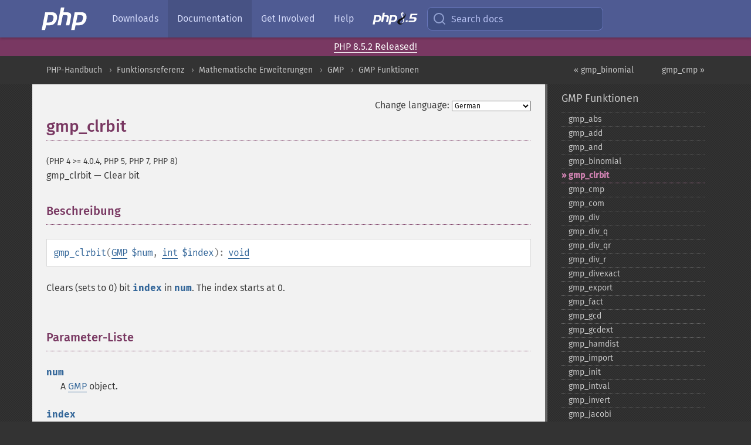

--- FILE ---
content_type: text/html; charset=utf-8
request_url: https://www.php.net/manual/de/function.gmp-clrbit.php
body_size: 8164
content:
<!DOCTYPE html>
<html xmlns="http://www.w3.org/1999/xhtml" lang="de">
<head>

  <meta charset="utf-8">
  <meta name="viewport" content="width=device-width, initial-scale=1.0">

     <base href="https://www.php.net/manual/de/function.gmp-clrbit.php">
  
  <title>PHP: gmp_clrbit - Manual</title>

      <link rel="stylesheet" type="text/css" href="/cached.php?t=1756715876&amp;f=/fonts/Fira/fira.css" media="screen">
      <link rel="stylesheet" type="text/css" href="/cached.php?t=1756715876&amp;f=/fonts/Font-Awesome/css/fontello.css" media="screen">
      <link rel="stylesheet" type="text/css" href="/cached.php?t=1763585401&amp;f=/styles/theme-base.css" media="screen">
      <link rel="stylesheet" type="text/css" href="/cached.php?t=1763575802&amp;f=/styles/theme-medium.css" media="screen">
  
 <link rel="icon" type="image/svg+xml" sizes="any" href="https://www.php.net/favicon.svg?v=2">
 <link rel="icon" type="image/png" sizes="196x196" href="https://www.php.net/favicon-196x196.png?v=2">
 <link rel="icon" type="image/png" sizes="32x32" href="https://www.php.net/favicon-32x32.png?v=2">
 <link rel="icon" type="image/png" sizes="16x16" href="https://www.php.net/favicon-16x16.png?v=2">
 <link rel="shortcut icon" href="https://www.php.net/favicon.ico?v=2">

 <link rel="search" type="application/opensearchdescription+xml" href="https://www.php.net/phpnetimprovedsearch.src" title="Add PHP.net search">
 <link rel="alternate" type="application/atom+xml" href="https://www.php.net/releases/feed.php" title="PHP Release feed">
 <link rel="alternate" type="application/atom+xml" href="https://www.php.net/feed.atom" title="PHP: Hypertext Preprocessor">

 <link rel="canonical" href="https://www.php.net/manual/de/function.gmp-clrbit.php">
 <link rel="shorturl" href="https://www.php.net/gmp-clrbit">
 <link rel="alternate" href="https://www.php.net/gmp-clrbit" hreflang="x-default">

 <link rel="contents" href="https://www.php.net/manual/de/index.php">
 <link rel="index" href="https://www.php.net/manual/de/ref.gmp.php">
 <link rel="prev" href="https://www.php.net/manual/de/function.gmp-binomial.php">
 <link rel="next" href="https://www.php.net/manual/de/function.gmp-cmp.php">

 <link rel="alternate" href="https://www.php.net/manual/en/function.gmp-clrbit.php" hreflang="en">
 <link rel="alternate" href="https://www.php.net/manual/de/function.gmp-clrbit.php" hreflang="de">
 <link rel="alternate" href="https://www.php.net/manual/es/function.gmp-clrbit.php" hreflang="es">
 <link rel="alternate" href="https://www.php.net/manual/fr/function.gmp-clrbit.php" hreflang="fr">
 <link rel="alternate" href="https://www.php.net/manual/it/function.gmp-clrbit.php" hreflang="it">
 <link rel="alternate" href="https://www.php.net/manual/ja/function.gmp-clrbit.php" hreflang="ja">
 <link rel="alternate" href="https://www.php.net/manual/pt_BR/function.gmp-clrbit.php" hreflang="pt_BR">
 <link rel="alternate" href="https://www.php.net/manual/ru/function.gmp-clrbit.php" hreflang="ru">
 <link rel="alternate" href="https://www.php.net/manual/tr/function.gmp-clrbit.php" hreflang="tr">
 <link rel="alternate" href="https://www.php.net/manual/uk/function.gmp-clrbit.php" hreflang="uk">
 <link rel="alternate" href="https://www.php.net/manual/zh/function.gmp-clrbit.php" hreflang="zh">

<link rel="stylesheet" type="text/css" href="/cached.php?t=1756715876&amp;f=/fonts/Fira/fira.css" media="screen">
<link rel="stylesheet" type="text/css" href="/cached.php?t=1756715876&amp;f=/fonts/Font-Awesome/css/fontello.css" media="screen">
<link rel="stylesheet" type="text/css" href="/cached.php?t=1763585401&amp;f=/styles/theme-base.css" media="screen">
<link rel="stylesheet" type="text/css" href="/cached.php?t=1763575802&amp;f=/styles/theme-medium.css" media="screen">


 <base href="https://www.php.net/manual/de/function.gmp-clrbit.php">

<meta name="Description" content="Clear bit" />

<meta name="twitter:card" content="summary_large_image" />
<meta name="twitter:site" content="@official_php" />
<meta name="twitter:title" content="PHP: gmp_clrbit - Manual" />
<meta name="twitter:description" content="Clear bit" />
<meta name="twitter:creator" content="@official_php" />
<meta name="twitter:image:src" content="https://www.php.net/images/meta-image.png" />

<meta itemprop="name" content="PHP: gmp_clrbit - Manual" />
<meta itemprop="description" content="Clear bit" />
<meta itemprop="image" content="https://www.php.net/images/meta-image.png" />

<meta property="og:image" content="https://www.php.net/images/meta-image.png" />
<meta property="og:description" content="Clear bit" />

<link href="https://fosstodon.org/@php" rel="me" />
<!-- Matomo -->
<script>
    var _paq = window._paq = window._paq || [];
    /* tracker methods like "setCustomDimension" should be called before "trackPageView" */
    _paq.push(["setDoNotTrack", true]);
    _paq.push(["disableCookies"]);
    _paq.push(['trackPageView']);
    _paq.push(['enableLinkTracking']);
    (function() {
        var u="https://analytics.php.net/";
        _paq.push(['setTrackerUrl', u+'matomo.php']);
        _paq.push(['setSiteId', '1']);
        var d=document, g=d.createElement('script'), s=d.getElementsByTagName('script')[0];
        g.async=true; g.src=u+'matomo.js'; s.parentNode.insertBefore(g,s);
    })();
</script>
<!-- End Matomo Code -->
</head>
<body class="docs "><a href="/x-myracloud-5958a2bbbed300a9b9ac631223924e0b/1768648009.649" style="display:  none">update page now</a>

<nav class="navbar navbar-fixed-top">
  <div class="navbar__inner">
    <a href="/" aria-label="PHP Home" class="navbar__brand">
      <img
        src="/images/logos/php-logo-white.svg"
        aria-hidden="true"
        width="80"
        height="40"
      >
    </a>

    <div
      id="navbar__offcanvas"
      tabindex="-1"
      class="navbar__offcanvas"
      aria-label="Menu"
    >
      <button
        id="navbar__close-button"
        class="navbar__icon-item navbar_icon-item--visually-aligned navbar__close-button"
      >
        <svg xmlns="http://www.w3.org/2000/svg" width="24" viewBox="0 0 24 24" fill="currentColor"><path d="M19,6.41L17.59,5L12,10.59L6.41,5L5,6.41L10.59,12L5,17.59L6.41,19L12,13.41L17.59,19L19,17.59L13.41,12L19,6.41Z" /></svg>
      </button>

      <ul class="navbar__nav">
                            <li class="navbar__item">
              <a
                href="/downloads.php"
                                class="navbar__link  "
              >
                                  Downloads                              </a>
          </li>
                            <li class="navbar__item">
              <a
                href="/docs.php"
                aria-current="page"                class="navbar__link navbar__link--active "
              >
                                  Documentation                              </a>
          </li>
                            <li class="navbar__item">
              <a
                href="/get-involved.php"
                                class="navbar__link  "
              >
                                  Get Involved                              </a>
          </li>
                            <li class="navbar__item">
              <a
                href="/support.php"
                                class="navbar__link  "
              >
                                  Help                              </a>
          </li>
                            <li class="navbar__item">
              <a
                href="/releases/8.5/index.php"
                                class="navbar__link  navbar__release"
              >
                                  <img src="/images/php8/logo_php8_5.svg" alt="PHP 8.5">
                              </a>
          </li>
              </ul>
    </div>

    <div class="navbar__right">
        
      
      <!-- Desktop default search -->
      <form
        action="/manual-lookup.php"
        class="navbar__search-form"
      >
        <label for="navbar__search-input" aria-label="Search docs">
          <svg
  xmlns="http://www.w3.org/2000/svg"
  aria-hidden="true"
  width="24"
  viewBox="0 0 24 24"
  fill="none"
  stroke="currentColor"
  stroke-width="2"
  stroke-linecap="round"
  stroke-linejoin="round"
>
  <circle cx="11" cy="11" r="8"></circle>
  <line x1="21" y1="21" x2="16.65" y2="16.65"></line>
</svg>        </label>
        <input
          type="search"
          name="pattern"
          id="navbar__search-input"
          class="navbar__search-input"
          placeholder="Search docs"
          accesskey="s"
        >
        <input type="hidden" name="scope" value="quickref">
      </form>

      <!-- Desktop encanced search -->
      <button
        id="navbar__search-button"
        class="navbar__search-button"
        hidden
      >
        <svg
  xmlns="http://www.w3.org/2000/svg"
  aria-hidden="true"
  width="24"
  viewBox="0 0 24 24"
  fill="none"
  stroke="currentColor"
  stroke-width="2"
  stroke-linecap="round"
  stroke-linejoin="round"
>
  <circle cx="11" cy="11" r="8"></circle>
  <line x1="21" y1="21" x2="16.65" y2="16.65"></line>
</svg>        Search docs
      </button>

        
      <!-- Mobile default items -->
      <a
        id="navbar__search-link"
        href="/lookup-form.php"
        aria-label="Search docs"
        class="navbar__icon-item navbar__search-link"
      >
        <svg
  xmlns="http://www.w3.org/2000/svg"
  aria-hidden="true"
  width="24"
  viewBox="0 0 24 24"
  fill="none"
  stroke="currentColor"
  stroke-width="2"
  stroke-linecap="round"
  stroke-linejoin="round"
>
  <circle cx="11" cy="11" r="8"></circle>
  <line x1="21" y1="21" x2="16.65" y2="16.65"></line>
</svg>      </a>
      <a
        id="navbar__menu-link"
        href="/menu.php"
        aria-label="Menu"
        class="navbar__icon-item navbar_icon-item--visually-aligned navbar_menu-link"
      >
        <svg xmlns="http://www.w3.org/2000/svg"
  aria-hidden="true"
  width="24"
  viewBox="0 0 24 24"
  fill="currentColor"
>
  <path d="M3,6H21V8H3V6M3,11H21V13H3V11M3,16H21V18H3V16Z" />
</svg>      </a>

      <!-- Mobile enhanced items -->
      <button
        id="navbar__search-button-mobile"
        aria-label="Search docs"
        class="navbar__icon-item navbar__search-button-mobile"
        hidden
      >
        <svg
  xmlns="http://www.w3.org/2000/svg"
  aria-hidden="true"
  width="24"
  viewBox="0 0 24 24"
  fill="none"
  stroke="currentColor"
  stroke-width="2"
  stroke-linecap="round"
  stroke-linejoin="round"
>
  <circle cx="11" cy="11" r="8"></circle>
  <line x1="21" y1="21" x2="16.65" y2="16.65"></line>
</svg>      </button>
      <button
        id="navbar__menu-button"
        aria-label="Menu"
        class="navbar__icon-item navbar_icon-item--visually-aligned"
        hidden
      >
        <svg xmlns="http://www.w3.org/2000/svg"
  aria-hidden="true"
  width="24"
  viewBox="0 0 24 24"
  fill="currentColor"
>
  <path d="M3,6H21V8H3V6M3,11H21V13H3V11M3,16H21V18H3V16Z" />
</svg>      </button>
    </div>

    <div
      id="navbar__backdrop"
      class="navbar__backdrop"
    ></div>
  </div>

  <div id="flash-message"></div>
</nav>
<div class="headsup"><a href='/index.php#2026-01-15-3'>PHP 8.5.2 Released!</a></div>
<nav id="trick"><div><dl>
<dt><a href='/manual/en/getting-started.php'>Getting Started</a></dt>
	<dd><a href='/manual/en/introduction.php'>Introduction</a></dd>
	<dd><a href='/manual/en/tutorial.php'>A simple tutorial</a></dd>
<dt><a href='/manual/en/langref.php'>Language Reference</a></dt>
	<dd><a href='/manual/en/language.basic-syntax.php'>Basic syntax</a></dd>
	<dd><a href='/manual/en/language.types.php'>Types</a></dd>
	<dd><a href='/manual/en/language.variables.php'>Variables</a></dd>
	<dd><a href='/manual/en/language.constants.php'>Constants</a></dd>
	<dd><a href='/manual/en/language.expressions.php'>Expressions</a></dd>
	<dd><a href='/manual/en/language.operators.php'>Operators</a></dd>
	<dd><a href='/manual/en/language.control-structures.php'>Control Structures</a></dd>
	<dd><a href='/manual/en/language.functions.php'>Functions</a></dd>
	<dd><a href='/manual/en/language.oop5.php'>Classes and Objects</a></dd>
	<dd><a href='/manual/en/language.namespaces.php'>Namespaces</a></dd>
	<dd><a href='/manual/en/language.enumerations.php'>Enumerations</a></dd>
	<dd><a href='/manual/en/language.errors.php'>Errors</a></dd>
	<dd><a href='/manual/en/language.exceptions.php'>Exceptions</a></dd>
	<dd><a href='/manual/en/language.fibers.php'>Fibers</a></dd>
	<dd><a href='/manual/en/language.generators.php'>Generators</a></dd>
	<dd><a href='/manual/en/language.attributes.php'>Attributes</a></dd>
	<dd><a href='/manual/en/language.references.php'>References Explained</a></dd>
	<dd><a href='/manual/en/reserved.variables.php'>Predefined Variables</a></dd>
	<dd><a href='/manual/en/reserved.exceptions.php'>Predefined Exceptions</a></dd>
	<dd><a href='/manual/en/reserved.interfaces.php'>Predefined Interfaces and Classes</a></dd>
	<dd><a href='/manual/en/reserved.attributes.php'>Predefined Attributes</a></dd>
	<dd><a href='/manual/en/context.php'>Context options and parameters</a></dd>
	<dd><a href='/manual/en/wrappers.php'>Supported Protocols and Wrappers</a></dd>
</dl>
<dl>
<dt><a href='/manual/en/security.php'>Security</a></dt>
	<dd><a href='/manual/en/security.intro.php'>Introduction</a></dd>
	<dd><a href='/manual/en/security.general.php'>General considerations</a></dd>
	<dd><a href='/manual/en/security.cgi-bin.php'>Installed as CGI binary</a></dd>
	<dd><a href='/manual/en/security.apache.php'>Installed as an Apache module</a></dd>
	<dd><a href='/manual/en/security.sessions.php'>Session Security</a></dd>
	<dd><a href='/manual/en/security.filesystem.php'>Filesystem Security</a></dd>
	<dd><a href='/manual/en/security.database.php'>Database Security</a></dd>
	<dd><a href='/manual/en/security.errors.php'>Error Reporting</a></dd>
	<dd><a href='/manual/en/security.variables.php'>User Submitted Data</a></dd>
	<dd><a href='/manual/en/security.hiding.php'>Hiding PHP</a></dd>
	<dd><a href='/manual/en/security.current.php'>Keeping Current</a></dd>
<dt><a href='/manual/en/features.php'>Features</a></dt>
	<dd><a href='/manual/en/features.http-auth.php'>HTTP authentication with PHP</a></dd>
	<dd><a href='/manual/en/features.cookies.php'>Cookies</a></dd>
	<dd><a href='/manual/en/features.sessions.php'>Sessions</a></dd>
	<dd><a href='/manual/en/features.file-upload.php'>Handling file uploads</a></dd>
	<dd><a href='/manual/en/features.remote-files.php'>Using remote files</a></dd>
	<dd><a href='/manual/en/features.connection-handling.php'>Connection handling</a></dd>
	<dd><a href='/manual/en/features.persistent-connections.php'>Persistent Database Connections</a></dd>
	<dd><a href='/manual/en/features.commandline.php'>Command line usage</a></dd>
	<dd><a href='/manual/en/features.gc.php'>Garbage Collection</a></dd>
	<dd><a href='/manual/en/features.dtrace.php'>DTrace Dynamic Tracing</a></dd>
</dl>
<dl>
<dt><a href='/manual/en/funcref.php'>Function Reference</a></dt>
	<dd><a href='/manual/en/refs.basic.php.php'>Affecting PHP's Behaviour</a></dd>
	<dd><a href='/manual/en/refs.utilspec.audio.php'>Audio Formats Manipulation</a></dd>
	<dd><a href='/manual/en/refs.remote.auth.php'>Authentication Services</a></dd>
	<dd><a href='/manual/en/refs.utilspec.cmdline.php'>Command Line Specific Extensions</a></dd>
	<dd><a href='/manual/en/refs.compression.php'>Compression and Archive Extensions</a></dd>
	<dd><a href='/manual/en/refs.crypto.php'>Cryptography Extensions</a></dd>
	<dd><a href='/manual/en/refs.database.php'>Database Extensions</a></dd>
	<dd><a href='/manual/en/refs.calendar.php'>Date and Time Related Extensions</a></dd>
	<dd><a href='/manual/en/refs.fileprocess.file.php'>File System Related Extensions</a></dd>
	<dd><a href='/manual/en/refs.international.php'>Human Language and Character Encoding Support</a></dd>
	<dd><a href='/manual/en/refs.utilspec.image.php'>Image Processing and Generation</a></dd>
	<dd><a href='/manual/en/refs.remote.mail.php'>Mail Related Extensions</a></dd>
	<dd><a href='/manual/en/refs.math.php'>Mathematical Extensions</a></dd>
	<dd><a href='/manual/en/refs.utilspec.nontext.php'>Non-Text MIME Output</a></dd>
	<dd><a href='/manual/en/refs.fileprocess.process.php'>Process Control Extensions</a></dd>
	<dd><a href='/manual/en/refs.basic.other.php'>Other Basic Extensions</a></dd>
	<dd><a href='/manual/en/refs.remote.other.php'>Other Services</a></dd>
	<dd><a href='/manual/en/refs.search.php'>Search Engine Extensions</a></dd>
	<dd><a href='/manual/en/refs.utilspec.server.php'>Server Specific Extensions</a></dd>
	<dd><a href='/manual/en/refs.basic.session.php'>Session Extensions</a></dd>
	<dd><a href='/manual/en/refs.basic.text.php'>Text Processing</a></dd>
	<dd><a href='/manual/en/refs.basic.vartype.php'>Variable and Type Related Extensions</a></dd>
	<dd><a href='/manual/en/refs.webservice.php'>Web Services</a></dd>
	<dd><a href='/manual/en/refs.utilspec.windows.php'>Windows Only Extensions</a></dd>
	<dd><a href='/manual/en/refs.xml.php'>XML Manipulation</a></dd>
	<dd><a href='/manual/en/refs.ui.php'>GUI Extensions</a></dd>
</dl>
<dl>
<dt>Keyboard Shortcuts</dt><dt>?</dt>
<dd>This help</dd>
<dt>j</dt>
<dd>Next menu item</dd>
<dt>k</dt>
<dd>Previous menu item</dd>
<dt>g p</dt>
<dd>Previous man page</dd>
<dt>g n</dt>
<dd>Next man page</dd>
<dt>G</dt>
<dd>Scroll to bottom</dd>
<dt>g g</dt>
<dd>Scroll to top</dd>
<dt>g h</dt>
<dd>Goto homepage</dd>
<dt>g s</dt>
<dd>Goto search<br>(current page)</dd>
<dt>/</dt>
<dd>Focus search box</dd>
</dl></div></nav>
<div id="goto">
    <div class="search">
         <div class="text"></div>
         <div class="results"><ul></ul></div>
   </div>
</div>

  <div id="breadcrumbs" class="clearfix">
    <div id="breadcrumbs-inner">
          <div class="next">
        <a href="function.gmp-cmp.php">
          gmp_cmp &raquo;
        </a>
      </div>
              <div class="prev">
        <a href="function.gmp-binomial.php">
          &laquo; gmp_binomial        </a>
      </div>
          <ul>
            <li><a href='index.php'>PHP-Handbuch</a></li>      <li><a href='funcref.php'>Funktionsreferenz</a></li>      <li><a href='refs.math.php'>Mathematische Erweiterungen</a></li>      <li><a href='book.gmp.php'>GMP</a></li>      <li><a href='ref.gmp.php'>GMP Funktionen</a></li>      </ul>
    </div>
  </div>




<div id="layout" class="clearfix">
  <section id="layout-content">
  <div class="page-tools">
    <div class="change-language">
      <form action="/manual/change.php" method="get" id="changelang" name="changelang">
        <fieldset>
          <label for="changelang-langs">Change language:</label>
          <select onchange="document.changelang.submit()" name="page" id="changelang-langs">
            <option value='en/function.gmp-clrbit.php'>English</option>
            <option value='de/function.gmp-clrbit.php' selected="selected">German</option>
            <option value='es/function.gmp-clrbit.php'>Spanish</option>
            <option value='fr/function.gmp-clrbit.php'>French</option>
            <option value='it/function.gmp-clrbit.php'>Italian</option>
            <option value='ja/function.gmp-clrbit.php'>Japanese</option>
            <option value='pt_BR/function.gmp-clrbit.php'>Brazilian Portuguese</option>
            <option value='ru/function.gmp-clrbit.php'>Russian</option>
            <option value='tr/function.gmp-clrbit.php'>Turkish</option>
            <option value='uk/function.gmp-clrbit.php'>Ukrainian</option>
            <option value='zh/function.gmp-clrbit.php'>Chinese (Simplified)</option>
            <option value='help-translate.php'>Other</option>
          </select>
        </fieldset>
      </form>
    </div>
  </div><div id="function.gmp-clrbit" class="refentry">
 <div class="refnamediv">
  <h1 class="refname">gmp_clrbit</h1>
  <p class="verinfo">(PHP 4 &gt;= 4.0.4, PHP 5, PHP 7, PHP 8)</p><p class="refpurpose"><span class="refname">gmp_clrbit</span> &mdash; <span class="dc-title">Clear bit</span></p>

 </div>

 <div class="refsect1 description" id="refsect1-function.gmp-clrbit-description">
  <h3 class="title">Beschreibung</h3>
  <div class="methodsynopsis dc-description">
   <span class="methodname"><strong>gmp_clrbit</strong></span>(<span class="methodparam"><span class="type"><a href="class.gmp.php" class="type GMP">GMP</a></span> <code class="parameter">$num</code></span>, <span class="methodparam"><span class="type"><a href="language.types.integer.php" class="type int">int</a></span> <code class="parameter">$index</code></span>): <span class="type"><a href="language.types.void.php" class="type void">void</a></span></div>

  <p class="para rdfs-comment">
   Clears (sets to 0) bit <code class="parameter">index</code> in
   <code class="parameter">num</code>. The index starts at 0.
  </p>
 </div>


 <div class="refsect1 parameters" id="refsect1-function.gmp-clrbit-parameters">
  <h3 class="title">Parameter-Liste</h3>
  <p class="para">
   <dl>
    
     <dt><code class="parameter">num</code></dt>
     <dd>
      <p class="para">
       A <span class="classname"><a href="class.gmp.php" class="classname">GMP</a></span> object.
      </p>
     </dd>
    
    
     <dt><code class="parameter">index</code></dt>
     <dd>
      <p class="para">
       The index of the bit to clear.  Index 0 represents the least significant bit.
      </p>
     </dd>
    
   </dl>
  </p>
 </div>


 <div class="refsect1 returnvalues" id="refsect1-function.gmp-clrbit-returnvalues">
  <h3 class="title">Rückgabewerte</h3>
  <p class="para">
   Es wird kein Wert zurückgegeben.
  </p>
 </div>


 <div class="refsect1 examples" id="refsect1-function.gmp-clrbit-examples">
  <h3 class="title">Beispiele</h3>
  <div class="example" id="example-1">
   <p><strong>Beispiel #1 <span class="function"><strong>gmp_clrbit()</strong></span> example</strong></p>
   <div class="example-contents">
<div class="phpcode"><code><span style="color: #000000"><span style="color: #0000BB">&lt;?php<br />$a </span><span style="color: #007700">= </span><span style="color: #0000BB">gmp_init</span><span style="color: #007700">(</span><span style="color: #DD0000">"0xff"</span><span style="color: #007700">);<br /></span><span style="color: #0000BB">gmp_clrbit</span><span style="color: #007700">(</span><span style="color: #0000BB">$a</span><span style="color: #007700">, </span><span style="color: #0000BB">0</span><span style="color: #007700">); </span><span style="color: #FF8000">// index starts at 0, least significant bit<br /></span><span style="color: #007700">echo </span><span style="color: #0000BB">gmp_strval</span><span style="color: #007700">(</span><span style="color: #0000BB">$a</span><span style="color: #007700">) . </span><span style="color: #DD0000">"\n"</span><span style="color: #007700">;<br /></span><span style="color: #0000BB">?&gt;</span></span></code></div>
   </div>

   <div class="example-contents"><p>Das oben gezeigte Beispiel erzeugt folgende Ausgabe:</p></div>
   <div class="example-contents screen">
<div class="examplescode"><pre class="examplescode">254</pre>
</div>
   </div>
  </div>
 </div>


 <div class="refsect1 notes" id="refsect1-function.gmp-clrbit-notes">
  <h3 class="title">Anmerkungen</h3>
  <blockquote class="note"><p><strong class="note">Hinweis</strong>: 
   <p class="para">
    Unlike most of the other GMP functions, <span class="function"><strong>gmp_clrbit()</strong></span>
    must be called with a GMP object that already exists (using
    <span class="function"><a href="function.gmp-init.php" class="function">gmp_init()</a></span> for example). One will not be
    automatically created.
   </p>
  </p></blockquote>
 </div>


 <div class="refsect1 seealso" id="refsect1-function.gmp-clrbit-seealso">
  <h3 class="title">Siehe auch</h3>
  <p class="para">
   <ul class="simplelist">
    <li><span class="function"><a href="function.gmp-setbit.php" class="function" rel="rdfs-seeAlso">gmp_setbit()</a> - Set bit</span></li>
    <li><span class="function"><a href="function.gmp-testbit.php" class="function" rel="rdfs-seeAlso">gmp_testbit()</a> - Tests if a bit is set</span></li>
   </ul>
  </p>
 </div>


</div>    <div class="contribute">
      <h3 class="title">Found A Problem?</h3>
      <div>
         
      </div>
      <div class="edit-bug">
        <a href="https://github.com/php/doc-base/blob/master/README.md" title="This will take you to our contribution guidelines on GitHub" target="_blank" rel="noopener noreferrer">Learn How To Improve This Page</a>
        •
        <a href="https://github.com/php/doc-de">Submit a Pull Request</a>
        •
        <a href="https://github.com/php/doc-de/issues/new?body=From%20manual%20page:%20https:%2F%2Fphp.net%2Ffunction.gmp-clrbit%0A%0A---">Report a Bug</a>
      </div>
    </div><section id="usernotes">
<div class="head">
<span class="action"><a href="/manual/add-note.php?sect=function.gmp-clrbit&amp;repo=de&amp;redirect=https://www.php.net/manual/de/function.gmp-clrbit.php">＋<small>add a note</small></a></span>
<h3 class="title">User Contributed Notes </h3>
</div>
 <div class="note">There are no user contributed notes for this page.</div></section>    </section><!-- layout-content -->
        <aside class='layout-menu'>

        <ul class='parent-menu-list'>
                                    <li>
                <a href="ref.gmp.php">GMP Funktionen</a>

                                    <ul class='child-menu-list'>

                                                <li class="">
                            <a href="function.gmp-abs.php" title="gmp_&#8203;abs">gmp_&#8203;abs</a>
                        </li>
                                                <li class="">
                            <a href="function.gmp-add.php" title="gmp_&#8203;add">gmp_&#8203;add</a>
                        </li>
                                                <li class="">
                            <a href="function.gmp-and.php" title="gmp_&#8203;and">gmp_&#8203;and</a>
                        </li>
                                                <li class="">
                            <a href="function.gmp-binomial.php" title="gmp_&#8203;binomial">gmp_&#8203;binomial</a>
                        </li>
                                                <li class="current">
                            <a href="function.gmp-clrbit.php" title="gmp_&#8203;clrbit">gmp_&#8203;clrbit</a>
                        </li>
                                                <li class="">
                            <a href="function.gmp-cmp.php" title="gmp_&#8203;cmp">gmp_&#8203;cmp</a>
                        </li>
                                                <li class="">
                            <a href="function.gmp-com.php" title="gmp_&#8203;com">gmp_&#8203;com</a>
                        </li>
                                                <li class="">
                            <a href="function.gmp-div.php" title="gmp_&#8203;div">gmp_&#8203;div</a>
                        </li>
                                                <li class="">
                            <a href="function.gmp-div-q.php" title="gmp_&#8203;div_&#8203;q">gmp_&#8203;div_&#8203;q</a>
                        </li>
                                                <li class="">
                            <a href="function.gmp-div-qr.php" title="gmp_&#8203;div_&#8203;qr">gmp_&#8203;div_&#8203;qr</a>
                        </li>
                                                <li class="">
                            <a href="function.gmp-div-r.php" title="gmp_&#8203;div_&#8203;r">gmp_&#8203;div_&#8203;r</a>
                        </li>
                                                <li class="">
                            <a href="function.gmp-divexact.php" title="gmp_&#8203;divexact">gmp_&#8203;divexact</a>
                        </li>
                                                <li class="">
                            <a href="function.gmp-export.php" title="gmp_&#8203;export">gmp_&#8203;export</a>
                        </li>
                                                <li class="">
                            <a href="function.gmp-fact.php" title="gmp_&#8203;fact">gmp_&#8203;fact</a>
                        </li>
                                                <li class="">
                            <a href="function.gmp-gcd.php" title="gmp_&#8203;gcd">gmp_&#8203;gcd</a>
                        </li>
                                                <li class="">
                            <a href="function.gmp-gcdext.php" title="gmp_&#8203;gcdext">gmp_&#8203;gcdext</a>
                        </li>
                                                <li class="">
                            <a href="function.gmp-hamdist.php" title="gmp_&#8203;hamdist">gmp_&#8203;hamdist</a>
                        </li>
                                                <li class="">
                            <a href="function.gmp-import.php" title="gmp_&#8203;import">gmp_&#8203;import</a>
                        </li>
                                                <li class="">
                            <a href="function.gmp-init.php" title="gmp_&#8203;init">gmp_&#8203;init</a>
                        </li>
                                                <li class="">
                            <a href="function.gmp-intval.php" title="gmp_&#8203;intval">gmp_&#8203;intval</a>
                        </li>
                                                <li class="">
                            <a href="function.gmp-invert.php" title="gmp_&#8203;invert">gmp_&#8203;invert</a>
                        </li>
                                                <li class="">
                            <a href="function.gmp-jacobi.php" title="gmp_&#8203;jacobi">gmp_&#8203;jacobi</a>
                        </li>
                                                <li class="">
                            <a href="function.gmp-kronecker.php" title="gmp_&#8203;kronecker">gmp_&#8203;kronecker</a>
                        </li>
                                                <li class="">
                            <a href="function.gmp-lcm.php" title="gmp_&#8203;lcm">gmp_&#8203;lcm</a>
                        </li>
                                                <li class="">
                            <a href="function.gmp-legendre.php" title="gmp_&#8203;legendre">gmp_&#8203;legendre</a>
                        </li>
                                                <li class="">
                            <a href="function.gmp-mod.php" title="gmp_&#8203;mod">gmp_&#8203;mod</a>
                        </li>
                                                <li class="">
                            <a href="function.gmp-mul.php" title="gmp_&#8203;mul">gmp_&#8203;mul</a>
                        </li>
                                                <li class="">
                            <a href="function.gmp-neg.php" title="gmp_&#8203;neg">gmp_&#8203;neg</a>
                        </li>
                                                <li class="">
                            <a href="function.gmp-nextprime.php" title="gmp_&#8203;nextprime">gmp_&#8203;nextprime</a>
                        </li>
                                                <li class="">
                            <a href="function.gmp-or.php" title="gmp_&#8203;or">gmp_&#8203;or</a>
                        </li>
                                                <li class="">
                            <a href="function.gmp-perfect-power.php" title="gmp_&#8203;perfect_&#8203;power">gmp_&#8203;perfect_&#8203;power</a>
                        </li>
                                                <li class="">
                            <a href="function.gmp-perfect-square.php" title="gmp_&#8203;perfect_&#8203;square">gmp_&#8203;perfect_&#8203;square</a>
                        </li>
                                                <li class="">
                            <a href="function.gmp-popcount.php" title="gmp_&#8203;popcount">gmp_&#8203;popcount</a>
                        </li>
                                                <li class="">
                            <a href="function.gmp-pow.php" title="gmp_&#8203;pow">gmp_&#8203;pow</a>
                        </li>
                                                <li class="">
                            <a href="function.gmp-powm.php" title="gmp_&#8203;powm">gmp_&#8203;powm</a>
                        </li>
                                                <li class="">
                            <a href="function.gmp-prob-prime.php" title="gmp_&#8203;prob_&#8203;prime">gmp_&#8203;prob_&#8203;prime</a>
                        </li>
                                                <li class="">
                            <a href="function.gmp-random-bits.php" title="gmp_&#8203;random_&#8203;bits">gmp_&#8203;random_&#8203;bits</a>
                        </li>
                                                <li class="">
                            <a href="function.gmp-random-range.php" title="gmp_&#8203;random_&#8203;range">gmp_&#8203;random_&#8203;range</a>
                        </li>
                                                <li class="">
                            <a href="function.gmp-random-seed.php" title="gmp_&#8203;random_&#8203;seed">gmp_&#8203;random_&#8203;seed</a>
                        </li>
                                                <li class="">
                            <a href="function.gmp-root.php" title="gmp_&#8203;root">gmp_&#8203;root</a>
                        </li>
                                                <li class="">
                            <a href="function.gmp-rootrem.php" title="gmp_&#8203;rootrem">gmp_&#8203;rootrem</a>
                        </li>
                                                <li class="">
                            <a href="function.gmp-scan0.php" title="gmp_&#8203;scan0">gmp_&#8203;scan0</a>
                        </li>
                                                <li class="">
                            <a href="function.gmp-scan1.php" title="gmp_&#8203;scan1">gmp_&#8203;scan1</a>
                        </li>
                                                <li class="">
                            <a href="function.gmp-setbit.php" title="gmp_&#8203;setbit">gmp_&#8203;setbit</a>
                        </li>
                                                <li class="">
                            <a href="function.gmp-sign.php" title="gmp_&#8203;sign">gmp_&#8203;sign</a>
                        </li>
                                                <li class="">
                            <a href="function.gmp-sqrt.php" title="gmp_&#8203;sqrt">gmp_&#8203;sqrt</a>
                        </li>
                                                <li class="">
                            <a href="function.gmp-sqrtrem.php" title="gmp_&#8203;sqrtrem">gmp_&#8203;sqrtrem</a>
                        </li>
                                                <li class="">
                            <a href="function.gmp-strval.php" title="gmp_&#8203;strval">gmp_&#8203;strval</a>
                        </li>
                                                <li class="">
                            <a href="function.gmp-sub.php" title="gmp_&#8203;sub">gmp_&#8203;sub</a>
                        </li>
                                                <li class="">
                            <a href="function.gmp-testbit.php" title="gmp_&#8203;testbit">gmp_&#8203;testbit</a>
                        </li>
                                                <li class="">
                            <a href="function.gmp-xor.php" title="gmp_&#8203;xor">gmp_&#8203;xor</a>
                        </li>
                        
                    </ul>
                
            </li>
                        
                        <li>
                <span class="header">Deprecated</span>
                <ul class="child-menu-list">
                                    <li class="">
                        <a href="function.gmp-random.php" title="gmp_&#8203;random">gmp_&#8203;random</a>
                    </li>
                                </ul>
            </li>
                    </ul>
    </aside>


  </div><!-- layout -->

  <footer>
    <div class="container footer-content">
      <div class="row-fluid">
      <ul class="footmenu">
        <li><a href="/manual/de/copyright.php">Copyright &copy; 2001-2026 The PHP Documentation Group</a></li>
        <li><a href="/my.php">My PHP.net</a></li>
        <li><a href="/contact.php">Contact</a></li>
        <li><a href="/sites.php">Other PHP.net sites</a></li>
        <li><a href="/privacy.php">Privacy policy</a></li>
      </ul>
      </div>
    </div>
  </footer>
    
<script src="/cached.php?t=1756715876&amp;f=/js/ext/jquery-3.6.0.min.js"></script>
<script src="/cached.php?t=1756715876&amp;f=/js/ext/FuzzySearch.min.js"></script>
<script src="/cached.php?t=1756715876&amp;f=/js/ext/mousetrap.min.js"></script>
<script src="/cached.php?t=1756715876&amp;f=/js/ext/jquery.scrollTo.min.js"></script>
<script src="/cached.php?t=1768309801&amp;f=/js/search.js"></script>
<script src="/cached.php?t=1768309801&amp;f=/js/common.js"></script>
<script type="module" src="/cached.php?t=1759587603&amp;f=/js/interactive-examples.js"></script>

<a id="toTop" href="javascript:;"><span id="toTopHover"></span><img width="40" height="40" alt="To Top" src="/images/to-top@2x.png"></a>

<div id="search-modal__backdrop" class="search-modal__backdrop">
  <div
    role="dialog"
    aria-label="Search modal"
    id="search-modal"
    class="search-modal"
  >
    <div class="search-modal__header">
      <div class="search-modal__form">
        <div class="search-modal__input-icon">
          <!-- https://feathericons.com search -->
          <svg xmlns="http://www.w3.org/2000/svg"
            aria-hidden="true"
            width="24"
            viewBox="0 0 24 24"
            fill="none"
            stroke="currentColor"
            stroke-width="2"
            stroke-linecap="round"
            stroke-linejoin="round"
          >
            <circle cx="11" cy="11" r="8"></circle>
            <line x1="21" y1="21" x2="16.65" y2="16.65"></line>
          </svg>
        </div>
        <input
          type="search"
          id="search-modal__input"
          class="search-modal__input"
          placeholder="Search docs"
          aria-label="Search docs"
        />
      </div>

      <button aria-label="Close" class="search-modal__close">
        <!-- https://pictogrammers.com/library/mdi/icon/close/ -->
        <svg
          xmlns="http://www.w3.org/2000/svg"
          aria-hidden="true"
          width="24"
          viewBox="0 0 24 24"
        >
          <path d="M19,6.41L17.59,5L12,10.59L6.41,5L5,6.41L10.59,12L5,17.59L6.41,19L12,13.41L17.59,19L19,17.59L13.41,12L19,6.41Z"/>
        </svg>
      </button>
    </div>
    <div
      role="listbox"
      aria-label="Search results"
      id="search-modal__results"
      class="search-modal__results"
    ></div>
    <div class="search-modal__helper-text">
      <div>
        <kbd>↑</kbd> and <kbd>↓</kbd> to navigate •
        <kbd>Enter</kbd> to select •
        <kbd>Esc</kbd> to close • <kbd>/</kbd> to open
      </div>
      <div>
        Press <kbd>Enter</kbd> without
        selection to search using Google
      </div>
    </div>
  </div>
</div>

</body>
</html>
